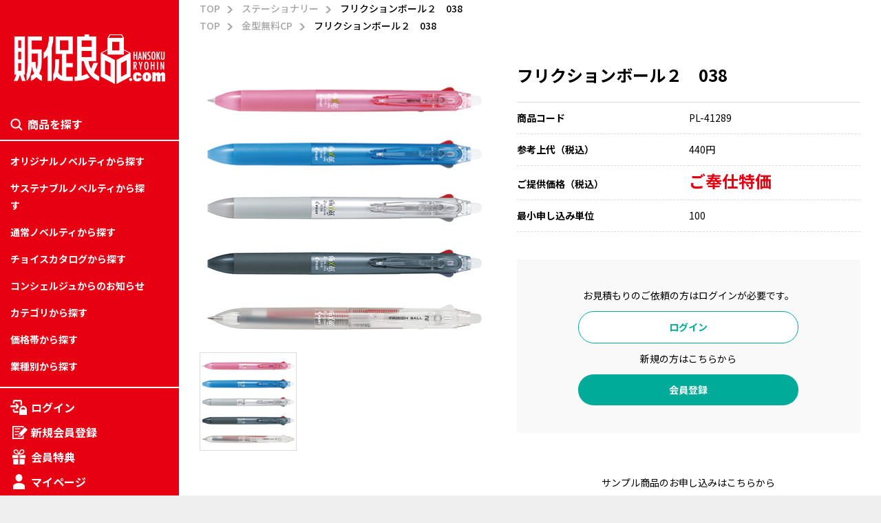

--- FILE ---
content_type: text/html; charset=UTF-8
request_url: https://www.hansoku-ryohin.com/product/details/41289
body_size: 9742
content:
<!doctype html>
<html lang="ja">
<head>
<meta charset="utf-8">
<meta name="viewport" content="width=device-width,initial-scale=1">
<meta name="keywords" content="ノベルティ,販促品,粗品,販促グッズ,記念品">
<meta name="description" content="販促良品.comは、ノベルティ,販促品,粗品,販促グッズの通販サイト。小ロットもお気軽にお問合せ下さい。10,000点以上のグッズをターゲット毎に検索可能。名入れ可能なアイテムも多数掲載!">
<meta name="format-detection" content="telephone=no">
<meta name="author" content="株式会社ワコーファースト商事" />
<meta name="copyright" content="hansoku-ryohin" />
<meta name="robots" content="noodp" />
<link rel="shortcut icon" href="https://www.hansoku-ryohin.com/img/common/favicon.ico">
<link rel="icon" href="https://www.hansoku-ryohin.com/img/common/favicon.ico">
<link rel="canonical" href="https://www.hansoku-ryohin.com/product/details/41289">


<meta name="csrf-token" content="kSyD1WnDljKfMywOFEv8mElV1fucstMD2H8rkj69">

<title>フリクションボール２　038 | ノベルティ・販促品の名入れ通販サイト、販促良品.com</title>


<link rel="stylesheet" href="https://www.hansoku-ryohin.com/css/reset.css">
<link rel="stylesheet" href="https://www.hansoku-ryohin.com/css/common.css">


	<link rel="stylesheet" href="https://www.hansoku-ryohin.com/css/details.css">
	<link rel="stylesheet" href="https://www.hansoku-ryohin.com/css/registration.css">
	<link rel="stylesheet" href="https://www.hansoku-ryohin.com/lity/lity.min.css">


<link href="https://use.fontawesome.com/releases/v5.9.0/css/all.css" rel="stylesheet">

<!-- Google tag (gtag.js) -->
<script async src="https://www.googletagmanager.com/gtag/js?id=G-SFCGNBQ0HW"></script>
<script>
  window.dataLayer = window.dataLayer || [];
  function gtag(){dataLayer.push(arguments);}
  gtag('js', new Date());

  gtag('config', 'G-SFCGNBQ0HW');
</script>
	
<!-- Global site tag (gtag.js) - Google Analytics -->
<script async src="https://www.googletagmanager.com/gtag/js?id=UA-6544981-1"></script>
<script>
  window.dataLayer = window.dataLayer || [];
  function gtag(){dataLayer.push(arguments);}
  gtag('js', new Date());

  gtag('config', 'UA-6544981-1');
</script>

<!-- Google tag (gtag.js) -->
<script async src="https://www.googletagmanager.com/gtag/js?id=G-JEYEQDKFCV"></script>
<script>
  window.dataLayer = window.dataLayer || [];
  function gtag(){dataLayer.push(arguments);}
  gtag('js', new Date());

  gtag('config', 'G-JEYEQDKFCV');
</script>

<!-- User Heat Tag -->
<script type="text/javascript">
	(function(add, cla){window['UserHeatTag']=cla;window[cla]=window[cla]||function(){(window[cla].q=window[cla].q||[]).push(arguments)},window[cla].l=1*new Date();var ul=document.createElement('script');var tag = document.getElementsByTagName('script')[0];ul.async=1;ul.src=add;tag.parentNode.insertBefore(ul,tag);})('//uh.nakanohito.jp/uhj2/uh.js', '_uhtracker');_uhtracker({id:'uhv7x1sHop'});
	</script>
	<!-- End User Heat Tag -->
</head>
<body>
    <header>
        <div class="wrap">
            <div class="logo">
                <a href="https://www.hansoku-ryohin.com">
                    <img src="https://www.hansoku-ryohin.com/img/common/logo.png" alt="販促良品">
                </a>
            </div>
            <nav id="nav_pc">
                <span class="nav_title">商品を探す</span>
                <ul>
                    <li class="nav01"><a href="https://www.hansoku-ryohin.com/tsukuru">オリジナルノベルティから探す</a></li>
                    <li class="nav02"><a href="https://www.hansoku-ryohin.com/sustainable_goods">サステナブルノベルティから探す</a></li>
					<li class="nav03"><a href="https://www.hansoku-ryohin.com/general_products">通常ノベルティから探す</a></li>
					<li class="nav04"><a href="https://www.hansoku-ryohin.com/choice_catalog">チョイスカタログから探す</a></li>
					<li class="nav05"><a href="https://www.hansoku-ryohin.com/concierge_news">コンシェルジュからのお知らせ</a></li>
					<li class="nav06 arrow">
                        <a href="javascript:void(0)">カテゴリから探す</a>
                        <ul>
							
															<li class="nav05-1 ">
									<a href="https://www.hansoku-ryohin.com/product/category/25">食品</a>
																	</li>
                            								<li class="nav05-2 ">
									<a href="https://www.hansoku-ryohin.com/product/category/28">日用品・消耗品</a>
																	</li>
                            								<li class="nav05-3 ">
									<a href="https://www.hansoku-ryohin.com/product/category/1">ステーショナリー</a>
																	</li>
                            								<li class="nav05-4 ">
									<a href="https://www.hansoku-ryohin.com/product/category/2">スマホ・PC周り</a>
																	</li>
                            								<li class="nav05-5 ">
									<a href="https://www.hansoku-ryohin.com/product/category/3">アウトドア・レジャー</a>
																	</li>
                            								<li class="nav05-6 arrow">
									<a href="https://www.hansoku-ryohin.com/product/category/4">バッグ</a>
																		<ul>
																				<li class="">
											<a href="https://www.hansoku-ryohin.com/product/category/131">フルカラー対応バッグ</a>
																					</li>
																			</ul>
																	</li>
                            								<li class="nav05-7 ">
									<a href="https://www.hansoku-ryohin.com/product/category/5">キッチン</a>
																	</li>
                            								<li class="nav05-8 ">
									<a href="https://www.hansoku-ryohin.com/product/category/6">リビング・インテリア</a>
																	</li>
                            								<li class="nav05-9 ">
									<a href="https://www.hansoku-ryohin.com/product/category/7">時計（電気製品）</a>
																	</li>
                            								<li class="nav05-10 ">
									<a href="https://www.hansoku-ryohin.com/product/category/8">アメニティ・美容関連</a>
																	</li>
                            								<li class="nav05-11 ">
									<a href="https://www.hansoku-ryohin.com/product/category/10">イベントキット</a>
																	</li>
                            								<li class="nav05-12 ">
									<a href="https://www.hansoku-ryohin.com/product/category/9">防犯・防災</a>
																	</li>
                                                    </ul>
                    </li>
                    <li class="nav07 arrow"><a href="javascript:void(0)">価格帯から探す</a>
						<ul>
							<li class="nav06-01"><a href="https://www.hansoku-ryohin.com/product/search?price=0_50">～50円</a></li>
							<li class="nav06-02"><a href="https://www.hansoku-ryohin.com/product/search?price=51_100">51円～100円</a></li>
							<li class="nav06-03"><a href="https://www.hansoku-ryohin.com/product/search?price=101_150">101円～150円</a></li>
							<li class="nav06-04"><a href="https://www.hansoku-ryohin.com/product/search?price=151_200">151円～200円</a></li>
							<li class="nav06-05"><a href="https://www.hansoku-ryohin.com/product/search?price=201_250">201円～250円</a></li>
							<li class="nav06-06"><a href="https://www.hansoku-ryohin.com/product/search?price=251_300">251円～300円</a></li>
							<li class="nav06-07"><a href="https://www.hansoku-ryohin.com/product/search?price=301_500">301円～500円</a></li>
							<li class="nav06-08"><a href="https://www.hansoku-ryohin.com/product/search?price=501_1000">501円～1,000円</a></li>
							<li class="nav06-09"><a href="https://www.hansoku-ryohin.com/product/search?price=1001_2000">1,001円～2,000円</a></li>
							<li class="nav06-10"><a href="https://www.hansoku-ryohin.com/product/search?price=2001">2001円以上</a></li>
						</ul>
					</li>
                    <li class="nav08 arrow"><a href="javascript:void(0)">業種別から探す</a>
						<ul>
							<li class="nav07-01"><a href="https://www.hansoku-ryohin.com/product/category/46">カテゴリー「旅行関連」</a></li>
							<li class="nav07-02"><a href="https://www.hansoku-ryohin.com/product/category/47">カテゴリー「住宅関連」</a></li>
							<li class="nav07-03"><a href="https://www.hansoku-ryohin.com/product/category/48">カテゴリー「学校関連」</a></li>
							<li class="nav07-04"><a href="https://www.hansoku-ryohin.com/product/category/49">カテゴリー「娯楽関連」</a></li>
							<li class="nav07-05"><a href="https://www.hansoku-ryohin.com/product/category/50">カテゴリー「流通関連」</a></li>
							<li class="nav07-06"><a href="https://www.hansoku-ryohin.com/product/category/51">カテゴリー「金融関連」</a></li>
							<li class="nav07-07"><a href="https://www.hansoku-ryohin.com/product/category/52">カテゴリー「自動車関連」</a></li>
							<li class="nav07-08"><a href="https://www.hansoku-ryohin.com/product/category/53">カテゴリー「官公庁関連」</a></li>
						</ul>
					</li>
                </ul>
            </nav>
            <div class="member">
                <ul>
										<li class="login"><a href="https://www.hansoku-ryohin.com/login">ログイン</a></li>
					<li class="register"><a href="https://www.hansoku-ryohin.com/register">新規会員登録</a></li>
					                    <li class="benefits pc"><a href="https://www.hansoku-ryohin.com/about_regist">会員特典</a></li>
                    <li class="mypage"><a href="https://www.hansoku-ryohin.com/mypage">マイページ</a></li>
                    <li class="information pc"><a href="https://www.hansoku-ryohin.com/guide">ご利用案内</a></li>
                </ul>
            </div>
            <a href="https://www.hansoku-ryohin.com/contact" class="contact">お問い合わせ</a>
        </div>
    </header>
    <div id="nav_sp">
        <span class="nav_title">商品を探す</span>
        <ul id="nav_sp_menu">
            <li>
				<a href="https://www.hansoku-ryohin.com/tsukuru">オリジナルノベルティから探す</a>
            </li>
            <li>
				<a href="https://www.hansoku-ryohin.com/sustainable_goods">サステナブルノベルティから探す</a>
            </li>
			<li>
				<a href="https://www.hansoku-ryohin.com/general_products">通常ノベルティから探す</a>
            </li>
			<li>
				<a href="https://www.hansoku-ryohin.com/choice_catalog">チョイスカタログ色々から探す</a>
            </li>
            <li>
				<a href="https://www.hansoku-ryohin.com/concierge_news">コンシェルジュからのお知らせ</a>
            </li>			
            <li>
                <dl>
                    <dt class="menu-ttl">カテゴリから探す</dt>
                    <dd>
                        <ul>
							
																<li class="acMenu2">
																			<a href="https://www.hansoku-ryohin.com/product/category/25">食品</a>
																	</li>
																<li class="acMenu2">
																			<a href="https://www.hansoku-ryohin.com/product/category/28">日用品・消耗品</a>
																	</li>
																<li class="acMenu2">
																			<a href="https://www.hansoku-ryohin.com/product/category/1">ステーショナリー</a>
																	</li>
																<li class="acMenu2">
																			<a href="https://www.hansoku-ryohin.com/product/category/2">スマホ・PC周り</a>
																	</li>
																<li class="acMenu2">
																			<a href="https://www.hansoku-ryohin.com/product/category/3">アウトドア・レジャー</a>
																	</li>
																<li class="acMenu2">
																			<p class="sub-menu-ttl">バッグ</p>
										<ul>
																							<li><a href="https://www.hansoku-ryohin.com/product/category/131">フルカラー対応バッグ</a></li>
																					</ul>
																	</li>
																<li class="acMenu2">
																			<a href="https://www.hansoku-ryohin.com/product/category/5">キッチン</a>
																	</li>
																<li class="acMenu2">
																			<a href="https://www.hansoku-ryohin.com/product/category/6">リビング・インテリア</a>
																	</li>
																<li class="acMenu2">
																			<a href="https://www.hansoku-ryohin.com/product/category/7">時計（電気製品）</a>
																	</li>
																<li class="acMenu2">
																			<a href="https://www.hansoku-ryohin.com/product/category/8">アメニティ・美容関連</a>
																	</li>
																<li class="acMenu2">
																			<a href="https://www.hansoku-ryohin.com/product/category/10">イベントキット</a>
																	</li>
																<li class="acMenu2">
																			<a href="https://www.hansoku-ryohin.com/product/category/9">防犯・防災</a>
																	</li>
							                            
                        </ul>
                    </dd>
                </dl>
            </li>
            <li>
                <dl>
                    <dt class="menu-ttl">価格帯から探す</dt>
                    <dd>
                        <ul>
                            <li><a href="https://www.hansoku-ryohin.com/product/search?price=0_50">～50円</a></li>
							<li><a href="https://www.hansoku-ryohin.com/product/search?price=51_100">51円～100円</a></li>
							<li><a href="https://www.hansoku-ryohin.com/product/search?price=101_150">101円～150円</a></li>
							<li><a href="https://www.hansoku-ryohin.com/product/search?price=151_200">151円～200円</a></li>
							<li><a href="https://www.hansoku-ryohin.com/product/search?price=201_250">201円～250円</a></li>
							<li><a href="https://www.hansoku-ryohin.com/product/search?price=251_300">251円～300円</a></li>
							<li><a href="https://www.hansoku-ryohin.com/product/search?price=301_500">301円～500円</a></li>
							<li><a href="https://www.hansoku-ryohin.com/product/search?price=501_1000">501円～1,000円</a></li>
							<li><a href="https://www.hansoku-ryohin.com/product/search?price=1001_2000">1,001円～2,000円</a></li>
							<li><a href="https://www.hansoku-ryohin.com/product/search?price=2001">2001円以上</a></li>
                        </ul>
                    </dd>
                </dl>
            </li>
            <li>
                <dl>
                    <dt class="menu-ttl">業種別から探す</dt>
                    <dd>
                        <ul>
                            <li><a href="https://www.hansoku-ryohin.com/product/category/46">カテゴリー「旅行関連」</a></li>
							<li><a href="https://www.hansoku-ryohin.com/product/category/47">カテゴリー「住宅関連」</a></li>
							<li><a href="https://www.hansoku-ryohin.com/product/category/48">カテゴリー「学校関連」</a></li>
							<li><a href="https://www.hansoku-ryohin.com/product/category/49">カテゴリー「娯楽関連」</a></li>
							<li><a href="https://www.hansoku-ryohin.com/product/category/50">カテゴリー「流通関連」</a></li>
							<li><a href="https://www.hansoku-ryohin.com/product/category/51">カテゴリー「金融関連」</a></li>
							<li><a href="https://www.hansoku-ryohin.com/product/category/52">カテゴリー「自動車関連」</a></li>
							<li><a href="https://www.hansoku-ryohin.com/product/category/53">カテゴリー「官公庁関連」</a></li>
                        </ul>
                    </dd>
                </dl>
            </li>
            <li class="information"><a href="https://www.hansoku-ryohin.com/guide">ご利用案内</a></li>
<!--            <li><a href="">ご利用ガイド</a></li>-->
            <li><a href="https://www.hansoku-ryohin.com/guide#block08">はじめての方へ</a></li>
            <li><a href="https://www.hansoku-ryohin.com/name">お名入れについて</a></li>
            <li><a href="https://www.hansoku-ryohin.com/law">特定商取引法に基づく表示</a></li>
            <li><a href="mailto:info@hansoku-ryohin.com">データ入稿先</a></li>
			<li><a href="https://www.hansoku-ryohin.com/about_regist">会員特典</a></li>
        </ul>
        <a href="https://www.hansoku-ryohin.com/contact" class="contact">お問い合せ</a>
    </div>
    <p class="menu_btn_wrap"><span class="menu_btn"></span></p>

    <div id="right_column">

		
        
<main id="details">

            <div id="breadcrumb">
				                <ul class="contents_inner clearfix">
                    <li><a href="https://www.hansoku-ryohin.com">TOP</a></li>
											<li><a href="https://www.hansoku-ryohin.com/product/category/1">ステーショナリー</a></li>
					                    <li>フリクションボール２　038</li>
                </ul>
				                <ul class="contents_inner clearfix">
                    <li><a href="https://www.hansoku-ryohin.com">TOP</a></li>
											<li><a href="https://www.hansoku-ryohin.com/product/category/162">金型無料CP</a></li>
					                    <li>フリクションボール２　038</li>
                </ul>
				            </div>

            <div id="contents">

                <div id="detail_block">
                    <div class="contents_inner clearfix">
                        <div class="left">
                            <div class="product_img">
                                <div class="main_img_box">
																														<div class="main_img  show ">
												<a href="https://www.hansoku-ryohin.com/storage/pict/PL/LKFB-40UF_1.jpg" data-lity>
													<img src="https://www.hansoku-ryohin.com/storage/pict/PL/LKFB-40UF_1.jpg">
												</a>
											</div>
																																																									                                </div>
								<div class="thumb_img_box">
                                    																					<div class="thumb_img">
												<img src="https://www.hansoku-ryohin.com/storage/thumbnail/PL/LKFB-40UF_1.jpg">
											</div>
																																																									                                </div>
                            </div>

							
                        </div>
								
                        <div class="right">
                            <h1>フリクションボール２　038</h1>
                            <table>
                                <tr>
                                    <th>商品コード</th>
                                    <td>										
										PL-41289
									</td>
                                </tr>
                                <tr>
                                    <th>参考上代（税込）</th>
                                    <td>
																					440円
																			</td>
                                </tr>
                                <tr>
                                    <th>ご提供価格（税込）</th>
                                    <td>
																					<span class="red">ご奉仕特価</span>
																			</td>
                                </tr>                                
                                <tr>
                                    <th>最小申し込み単位</th>
                                    <td>100</td>
                                </tr>
								                            </table>

							
															<div class="login_area">
									<p>お見積もりのご依頼の方はログインが必要です。</p>
									<a href="https://www.hansoku-ryohin.com/login" class="login">ログイン</a>
									<p>新規の方はこちらから</p>
									<a href="https://www.hansoku-ryohin.com/register" class="registration">会員登録</a>
								</div>
							
							
                            <div class="btn_area">
								<div class="btn_box">
									<p>サンプル商品のお申し込みはこちらから</p>
                                	<a href="https://www.hansoku-ryohin.com/sample_form/41289" class="btn sample">サンプル商品のお申し込み</a>
								</div>
																	<div class="btn_box">
										<p>提案書のダウンロードはこちらから<br>※会員登録後利用できます</p>
										<div class="btn proposal">提案書ダウンロード</div>
									</div>
								                            </div>


                        </div>
                    </div>
                </div>


								

                <section id="product_block">
                    <div class="contents_inner">
                        <h2 class="h2_title">PRODUCT <br class="sp"><span><span class="red">／</span> 商品詳細</span></h2>
						                        <p>こすると消えるフリクションの２色ボールペン「フリクションボール２」。

　「フリクションボール２」は、１本で２色を使い分けでき、何度でも書き消し可能な利便性の高い２色ボールペンです。持ち運びしやすいように最大径12.2mmのスリムボディに仕上げ、段差のないなめらかな形状のグリップを採用することで、手帳などのペンホルダーに差し込みやすくなりました。
インキ色は黒・赤のベーシックな２色。ペン先は細かい箇所への書き込みに最適な0.38mmの超極細タイプ。
　また、クリップは当社オリジナルのリフトクリップを採用。厚いものでもしっかり挟め、10万回はさんでもこわれません（当社試験データによる）。</p>
						                        <table>
															<tr>
									<th>サイズ</th>
									<td>最大径φ 12.2mm、全長 145mm</td>
								</tr>
																													<tr>
									<th>カラー</th>
									<td>ソフトピンク・ ライトブルー・シルバー・グレー・ノンカラー</td>
								</tr>
																						<tr>
									<th>色選択</th>
									<td>指定可</td>
								</tr>
																												<tr>
								<th>商品詳細備考</th>
								<td>●ペン先：0.38mm（超極細）<br />
●インキ色：黒・赤</td>
							</tr>
							                        </table>
						
												
                    </div>
                </section>

				
												

				<section id="form_block">
					<div class="contents_inner clearfix">
						<div class="btn_box">
							<a href="" id="form_open_btn" class="">お見積もりフォーム</a>
						</div>
						<div id="estimate_form" class="form_box ">
							<form method="post" action="https://www.hansoku-ryohin.com/estimate_form/confirm/41289" id="contactForm" class="h-adr">
							<input type="hidden" name="_token" value="kSyD1WnDljKfMywOFEv8mElV1fucstMD2H8rkj69">							<input type="hidden" name="product_id" value="41289">
							<input type="hidden" name="sale_unit" value="100">
							<h3>1.商品情報をご入力</h3>
                            <table>
								<tr>
                                    <th>商品名</th>
                                    <td>
										フリクションボール２　038
										<input type="hidden" name="product_name" value="フリクションボール２　038">
                                    </td>
                                </tr>
								<tr>
                                    <th>商品番号</th>
                                    <td>
										PL-41289
										<input type="hidden" name="product_code" value="PL-41289">
                                    </td>
                                </tr>
								<tr>
                                    <th>ご予定数量<span class="required">【必須】</span></th>
                                    <td>
                                        <input type="number" name="quantity" class="quantity w120 " value="" required  placeholder="0000">
										<span>個</span><span class="pl"><span class="red">※半角数字</span>最小申し込み単位：100</span>
										                                    </td>
                                </tr>
								<tr>
                                    <th>色</th>
                                    <td>
																					<select class="product_class w220" name="product_class">
																									<option value="20267" >ソフトピンク</option>
																									<option value="20268" >ライトブルー</option>
																									<option value="20269" >シルバー</option>
																									<option value="20270" >グレー</option>
																									<option value="20271" >ノンカラー</option>
																							</select>
																					                                    </td>
                                </tr>

								
																

								<tr>
                                    <th>ご希望納品日</th>
                                    <td>
										<input type="text" name="nouhin_date" class="nouhin_date w300 " value="" placeholder="例 2009/10/xx頃・11月中旬など">
										                                    </td>
                                </tr>

								<tr>
                                    <th>お届け先<span class="required">【必須】</span></th>
                                    <td>
										<div class="td_child">
											<label class="category">
											  <input name="deliv_flag" class="category_input" type="radio" value="0"  checked >
											  <span class="category_text">会社所在地へ</span>
											</label>
											<label class="category">
											  <input name="deliv_flag" class="category_input" type="radio" value="1" >
											  <span class="category_text">複数納品先有り</span>
											</label>
										</div>
										<div class="td_child">
											<input type="number" name="deliv_count" class="deliv_count w120 " value="" placeholder="0000">
											<span class="pl">箇所</span><span class="red pl">※半角数字</span>

										</div>
																				                                    </td>
                                </tr>
								</table>

								<h3>2.お客様情報をご入力</h3>
                                <table>
								<tr>
                                    <th>法人・団体・個人<span class="required">【必須】</span></th>
                                    <td>
																					<label class="category">
											  <input name="company_type" class="category_input" type="radio" value="1"  required>
											  <span class="category_text">法⼈・団体など</span>
											</label>											
																					<label class="category">
											  <input name="company_type" class="category_input" type="radio" value="2"  required>
											  <span class="category_text">個⼈</span>
											</label>											
																				                                    </td>
                                </tr>
                                <tr>
                                    <th>会社名<span class="required">【必須】</span></th>
                                    <td>
                                        <input type="text" name="company_name" class="company_name wFull " value="">
										                                    </td>
                                </tr>
                                <tr>
                                    <th>部署名</th>
                                    <td>
                                        <input type="text" name="busho" class="busho wFull " value="">
										                                    </td>
                                </tr>
								
                                <tr>
                                    <th>お名前<span class="required">【必須】</span></th>
                                    <td>
                                        <input type="text" name="name" class="name w300 " placeholder="例）田中太郎" value="" required>                          
										                                    </td>
                                </tr>
                                <tr>
                                    <th>お名前（フリガナ）<span class="required">【必須】</span></th>
                                    <td>
                                        <input type="text" name="name_kana" class="name_kana w300 " value="" placeholder="例）タナカ" required> 
										                                    </td>
                                </tr>
								<tr>
                                    <th>郵便番号<span class="required">【必須】</span></th>
                                    <td>
                                        <span class="p-country-name" style="display:none;">Japan</span>
                                        <input type="number" name="postalcode" class="p-postal-code w220 " size="8" maxlength="8" value="" placeholder="例）1350064" required>
										<p>※ハイフンは入れないでください</p>
										                                    </td>
                                </tr>
                                <tr>
                                    <th>住所<span class="required">【必須】</span></th>
                                    <td>
                                        <input type="text" name="address" class="p-region p-locality p-street-address p-extended-address wFull " value="" placeholder="例）仙台市太白区" required>
										                                    </td>
                                </tr>								
								<tr>
                                    <th>電話番号<span class="required">【必須】</span></th>
                                    <td>
                                        <input type="tel" name="tel" class="tel w220 " placeholder="例）022-378-0884" value="" required>
										                                    </td>
                                </tr>
								<tr>
                                    <th>FAX番号</th>
                                    <td>
                                        <input type="tel" name="fax" class="fax w220 " placeholder="例）022-378-0884" value="">
										                                    </td>
                                </tr>
								<tr>
                                    <th>メールアドレス<span class="required">【必須】</span></th>
                                    <td>
                                        <input type="email" name="email" class="email wFull " value="" placeholder="例）〇〇〇〇〇.co.jp">
										                                        <input type="email" name="email_confirmation" class="email_confirmation wFull " value="" placeholder="例）〇〇〇〇〇.co.jp">
                                        <p>※確認のためもう一度入力ください</p>
										                                    </td>
                                </tr>

                                <tr>
                                    <th>
                                        お問い合わせ内容
                                    </th>
                                    <td>
                                        <textarea name="detail" class="detail "></textarea>
										                                    </td>
                                </tr>
								<tr>
                                    <th>
                                        個人情報の取り扱いについて<br class="pc tb"><span class="required">【必須】</span>
                                    </th>
                                    <td>
										<p>下記個人情報のお取り扱いに関する同意事項に同意の上、ボタンを押してください。</p>
                                        <div class="text_box">
                                    <div class="text_box_inner">
                                        <p>個人情報のお取扱いに関する同意事項<br><br>
                                            株式会社ワコーファースト商事<br>
                                            個人情報保護管理者　取締役　サイト事業部担当<br>
                                            Tel：022-378-0914<br>
                            <img src="https://www.hansoku-ryohin.com/img/privacy/email_txt.jpg" alt="">
                                        </p>

                                        <p>1. 取得した個人情報の利用目的</p>
                                            ・会員登録のため<br>
                                            ・お問い合わせに関する対応・連絡のため<br>
                                            ・当社のサービスに関するご案内のため<br>
                                            ・メール配信やカタログ送付など、弊社からの情報提供のため
                        </p>
                        <p>
                                            2. 当社は、個人情報の取扱いの一部を第三者に委託することがあります。<br>
                                            しかし、提供はいたしません</p>
                                            <p>
                                            3.ご本人が、当社が保有するご自身の個人情報の、利用目的の通知、開示、内容の訂正、追加又は削除、利用の停止、消去及び第三者への提供の停止を求める場合には、下記に連絡を頂くことで対応致します。<br>
                                            ＜個人情報お問合せ窓口＞<br>
                                            Tel：022-378-0914<br>
                            <img src="https://www.hansoku-ryohin.com/img/privacy/email_txt.jpg" alt=""></p>
                                            <p>
                                            4. 個人情報のご提供は任意ですが、同意を頂けない場合には、第1項にあります利用目的が達成できない事をご了承いただくこととなります。
                                            </p>
                                            <p>
                                            5. 当社Ｗｅｂサイトの運営について<br>
                                            当社サイトでは、ご本人が当社Ｗｅｂサイトを再度訪問されたときなどに、より便利に閲覧して頂けるよう「クッキー（Cookie）」という技術を使用することがあります。クッキーの使用を希望されない場合は、ご本人のブラウザの設定を変更することにより、クッキーの使用を拒否することができます。その場合、一部または全部のサービスがご利用できなくなることがあります。<br>
                                            </p>
                                        </p>


                                    </div>
                                </div>
										<div class="check_wrap">
											<label class="agree_label">
												<input type="checkbox" name="agree" value="1" class="agree_input"  required>
												<span class="agree_text">同意する</span>
											</label>
																					</div>
                                    </td>
                                </tr>
                            </table>
                            <div class="button_area">
                                <button type="submit" name="submit" class="submit" form="contactForm" disabled>入力内容を確認する</button>
                            </div>
                        </form>
						</div>
					</div>
				</section>			

                <section id="relation_block">
                    <div class="contents_inner">
                        <h2 class="h2_title">RELATION <br class="sp"><span><span class="red">／</span> 関連商品</span></h2>
                        <div class="scroll-box">
                            <ul class="clearfix">
																											<li>
	<a href="https://www.hansoku-ryohin.com/product/details/29451">
				<div class="photo">
						
				<img src="https://www.hansoku-ryohin.com/storage/pict/EP/6690_1.jpg" alt="牧場のともだちも〜も〜うしさんプレゼント５0人用">		
					</div>	
				<div class="title">牧場のともだちも〜も〜うしさんプレゼント５0人用</div>
					<div class="price tokka">ご奉仕特価</div>
				
	</a>
</li>																			<li>
	<a href="https://www.hansoku-ryohin.com/product/details/22097">
				<div class="photo">
						
				<img src="https://www.hansoku-ryohin.com/storage/pict/BG/BD-24121_1.jpg" alt="フォトスタンドクロック">		
					</div>	
					<span class="badge-name">名入れ可能</span>
				<div class="title">フォトスタンドクロック</div>
					<div class="price tokka">ご奉仕特価</div>
				
	</a>
</li>																			<li>
	<a href="https://www.hansoku-ryohin.com/product/details/25389">
				<div class="photo">
						
				<img src="https://www.hansoku-ryohin.com/storage/pict/EP/6310_1.jpg" alt="マイクロファイバーミニタオル">		
					</div>	
				<div class="title">マイクロファイバーミニタオル</div>
					<div class="price tokka">ご奉仕特価</div>
				
	</a>
</li>																			<li>
	<a href="https://www.hansoku-ryohin.com/product/details/32180">
				<div class="photo">
						
				<img src="https://www.hansoku-ryohin.com/storage/pict/EL/7039_1.jpg" alt="ヴェネト／トートバッグ">		
					</div>	
					<span class="badge-name">名入れ可能</span>
				<div class="title">ヴェネト／トートバッグ</div>
					<div class="price">													
				328
			</div>												
				
	</a>
</li>																	                            </ul>
                        </div>
                    </div>
                </section>

               <section id="saw_block">
                    <div class="contents_inner">
                        <h2 class="h2_title">SAW <br class="sp"><span><span class="red">／</span> 最近見た商品</span></h2>
                        <div class="scroll-box">
                            <ul class="clearfix">
                                									<li class="no_item">最近見た商品はありません</li>
								                            </ul>
                        </div>
                    </div>
                </section>

                <section id="service_block">
                    <div class="contents_inner">
                        <h2 class="h2_title">SERVICE <br class="sp"><span><span class="red">／</span> サービス</span></h2>
                        <ul class="clearfix">
                            <li class="item01"><a href="https://www.hansoku-ryohin.com/tsukuru">つくる<br>ノベルティ<span>Tsukuru novelty</span></a></li>
                            <li class="item02"><a href="https://www.hansoku-ryohin.com/sustainable_goods">サステナブル<br>グッズ<span>Sustainable Goods</span></a></li>
							<li class="item03"><a href="https://www.hansoku-ryohin.com/general_products">通常ノベルティ<span>Generally novelty</span></a></li>
							<li class="item04"><a href="https://www.hansoku-ryohin.com/choice_catalog">チョイスカタログ<span>Choice Catalog</span></a></li>
                            <li class="item05"><a href="https://www.hansoku-ryohin.com/concierge_news">コンシェルジュ<br>からのお知らせ<span>Concierge News</span></a></li>                            
                        </ul>
                    </div>
                </section>

                <section id="userguide_block">
                    <div class="contents_inner">
                        <h2>USER GUIDE<span>ご利用ガイド</span></h2>
                        
                        <div class="userguide_box">
                            <img src="https://www.hansoku-ryohin.com/img/details/userguide_img.png" alt="ご購入の流れ">
                        </div>
                        <a href="https://www.hansoku-ryohin.com/guide" class="more">詳しくみる</a>
                    </div>
                </section>

                <section id="contact_block">
                    <div class="contents_inner">
                        <h2>お気軽にお問い合わせください</h2>
                        <p>サイトに掲載しているノベルティの他にも多数のノベルティを取り扱っております。お客様のご予算やご要望に合わせて専門のスタッフがご提案させていただきます。まずはお気軽にお問い合わせください。</p>
                        <div class="contact_box">
                            <div class="subbox">
                                <a href="https://www.hansoku-ryohin.com/contact" class="contact">お見積り・お問い合わせ</a>
                            </div>
                            <div class="subbox">
                                <span class="tel">022-378-0914</span>
                                <p>電話受付時間：<br class="pc">平日午前9：00～午後6：00</p>
                            </div>
                            <div class="subbox">
                                <span class="fax">022-378-0884</span>
                                <a href="https://www.hansoku-ryohin.com/pdf/fax.pdf" class="pdf" target="_blank">FAX用紙ダウンロード</a>
                                <p>FAXでのお問い合わせは、2営業日以内にFAXまたはお電話にてお返事いたします。</p>
                            </div>
                        </div>
                    </div>
                </section>

            </div>

        </main>


        <div id="pagetop"></div>
        <div id="pagetop_sp">ページ上部へ</div>
        <footer>
            <div class="contents_inner">
                <ul id="footer_menu">
                    <li>
                        <dl>
                            <dt class="menu-ttl">ご利用ガイド</dt>
                            <dd>
                                <ul>
									<li><a href="https://www.hansoku-ryohin.com/guide">ご利用ガイド</a></li>
									<li><a href="https://www.hansoku-ryohin.com/guide#block01">- 校正について</a></li>
									<li><a href="https://www.hansoku-ryohin.com/guide#block03">- 納期[お届け日]について</a></li>
									<li><a href="https://www.hansoku-ryohin.com/guide#block04">- 送料について</a></li>
									<li><a href="https://www.hansoku-ryohin.com/guide#block05">- お支払いについて</a></li>
									<li><a href="https://www.hansoku-ryohin.com/guide#block06">- 商品不良のあった場合</a></li>
									<li><a href="https://www.hansoku-ryohin.com/guide#block07">- 著作権について</a></li>
                                    <li><a href="https://www.hansoku-ryohin.com/beginner">はじめての方へ</a></li>
                                    <li><a href="https://www.hansoku-ryohin.com/name">ノベルティのお名入れについて</a></li>
                                    <li><a href="https://www.hansoku-ryohin.com/sample">商品サンプルをご希望の方へ</a></li>
                                    <li><a href="https://www.hansoku-ryohin.com/business">メーカーの方へ</a></li>
                                    
                                    <li><a href="https://www.hansoku-ryohin.com/law">特定商取引法に基づく表示</a></li>
                                    <li><a href="https://www.hansoku-ryohin.com/about_regist">会員登録について</a></li>
                                </ul>
                            </dd>
                        </dl>
                    </li>
                    <li>
                        <dl>
                            <dt class="menu-ttl">販促良品について</dt>
                            <dd>
                                <ul>
                                    <li><a href="https://www.hansoku-ryohin.com/company">会社概要</a></li>
									<li><a href="https://www.hansoku-ryohin.com/privacy">プライバシーポリシー</a></li>
                                </ul>
                            </dd>
                        </dl>
                    </li>
                    <li>
                        <dl>
                            <dt class="menu-ttl">オリジナル商品から探す</dt>
                            <dd>
                                <ul>
                                    <li><a href="https://www.hansoku-ryohin.com/tsukuru">オリジナルノベルティ</a></li>
                                    <li><a href="https://www.hansoku-ryohin.com/sustainable_goods">サステナブルノベルティ</a></li>
									<li><a href="https://www.hansoku-ryohin.com/general_products">通常ノベルティ</a></li>
                                    <li><a href="https://www.hansoku-ryohin.com/choice_catalog">チョイスカタログ</a></li>
                                    <li><a href="https://www.hansoku-ryohin.com/concierge_news">コンシェルジュからのお知らせ</a></li>									
                                </ul>
                            </dd>
                        </dl>
                    </li>
                    <li>
                        <dl>
                            <dt class="menu-ttl">カテゴリから探す</dt>
                            <dd>
                                <ul>
									<li><a href="https://www.hansoku-ryohin.com/product/category/25">食品</a></li>
									<li><a href="https://www.hansoku-ryohin.com/product/category/28">日用品・消耗品</a></li>
									<li><a href="https://www.hansoku-ryohin.com/product/category/1">ステーショナリー</a></li>
									<li><a href="https://www.hansoku-ryohin.com/product/category/2">スマホ・PC周り</a></li>
                                    <li><a href="https://www.hansoku-ryohin.com/product/category/3">アウトドア・レジャー</a></li>
                                    <li><a href="https://www.hansoku-ryohin.com/product/category/4">バッグ</a></li>
									<li><a href="https://www.hansoku-ryohin.com/product/category/5">キッチン</a></li>
									<li><a href="https://www.hansoku-ryohin.com/product/category/6">リビング・インテリア</a></li>
									<li><a href="https://www.hansoku-ryohin.com/product/category/7">時計（電気製品）</a></li>
									<li><a href="https://www.hansoku-ryohin.com/product/category/8">アメニティ・美容関連</a></li>
									<li><a href="https://www.hansoku-ryohin.com/product/category/10">イベントキット</a></li>
									<li><a href="https://www.hansoku-ryohin.com/product/category/9">防犯・防災</a></li>
                                </ul>
                            </dd>
                        </dl>
                    </li>
                </ul>
            </div>
            <div class="copyright">Copyright (C) 2021 <a href="https://hansoku-ryohin.com">ノベルティ・小ロットノベルティならHANS
OKURYOHIN.com.</a></div>
        </footer>

    </div>	
	<script src="https://ajax.googleapis.com/ajax/libs/jquery/1.11.0/jquery.min.js"></script>
	<!--[if lt IE 9]><script src="https://www.hansoku-ryohin.com/js/html5shiv.js"></script><![endif]-->
	<script type="text/javascript" src="https://www.hansoku-ryohin.com/js/common.js"></script>
		<script src="https://yubinbango.github.io/yubinbango/yubinbango.js" charset="UTF-8"></script>
		
	
			<script type="text/javascript" src="https://www.hansoku-ryohin.com/lity/lity.min.js"></script>
		<script type="text/javascript" src="https://www.hansoku-ryohin.com/js/textoverflow.js"></script>
		<script type="text/javascript" src="https://www.hansoku-ryohin.com/js/ofi.min.js"></script>
		<script> objectFitImages(); </script>
		<script>
			$(function() {
				var btn = $('#form_open_btn');
				var target = $('#estimate_form');

				btn.click(function(e) {
					e.preventDefault();

					if ( $(this).hasClass('open') ) {
						$(this).removeClass('open');
						if ( target.hasClass('open') ) {
							target.removeClass('open');
						}
						target.slideUp('fast');
					}
					else {
						$(this).addClass('open');
						target.slideDown('fast');
					}

				});
			});
		</script>
	
	<script>
    function changeItem(obj){
        if( obj.value == 0 ){
            obj.style.color = '';
        }else{
            obj.style.color = '#000';
        }
    }
    </script>

			<script type="text/javascript" src="https://www.hansoku-ryohin.com/js/require_check.js"></script>
	
	<script>
	$(function() {
		$('.thumb_img').hover(
			function() {
				var index = $(this).index();
				
				if ( !$('.main_img').eq(index).hasClass('show') ) {
					$('.show').removeClass('show');
					$('.main_img').eq(index).addClass('show');
				}
			},
			function() {

			}
		);
	});
	
	$(function() {
		$('.estimate_btn_wrap .estimate_btn').click(function() {
			$('.estimate_btn_wrap .success').css('display', 'block');
		});
	});
</script>

</body>
</html>


--- FILE ---
content_type: text/css
request_url: https://www.hansoku-ryohin.com/css/registration.css
body_size: 2104
content:
@charset "UTF-8";
/*-----------------------------------

	common

-----------------------------------*/
.mt20 {
	margin-top: 20px;
}
/*-----------------------------------

	base

-----------------------------------*/
#right_column {
    background: #fff !important;
}
@media screen and (max-width: 840px) {
}
@media screen and (max-width: 640px) {
}

/*-----------------------------------

	form_block

-----------------------------------*/
#form_block {
    padding: 20px 0 120px;
}
#form_block .caution {
    background: #f9f9f9;
    padding: 30px;
    margin-bottom: 15px;
}
#form_block .required {
    color: #e60012;
}
#form_block table {
    width: 100%;
    border-top: 1px solid #e5e5e5;
}
#form_block table tr {
    border-bottom: 1px solid #e5e5e5;
}
#form_block table tr.group01 {
	border-bottom: none;
}
#form_block table tr.group01 th,
#form_block table tr.group01 td {
	padding-bottom: 20px;
}
#form_block table tr.group02 th {
	padding-top: 1em;
}
#form_block table tr.group02 td {
	padding-top: 0;
}
#form_block table th {
    padding: 40px 0;
    width: 230px;
    text-align: left;
    font-weight: 500;
    vertical-align: top;
}
#form_block table th p {
    font-weight: 400;
}
#form_block table td {
    padding: 40px 0;
    width: calc(100% - 230px);
}
.category {
    display: inline-block;
    margin-right: 20px;
}
.category_input {
	display: none;
    appearance: none;
    position: absolute;
    border: none;
}
input.category_input:focus {
    border: none;
}
.category_text {
    position: relative;
    display:-webkit-box;
    display:-ms-flexbox;
    display:flex;
    -webkit-box-align: center;
	-ms-flex-align: center;
	align-items: center;
}
.category_text::before {
    content: '';
    display: block;
    border-radius: 50%;
    border: 1px solid #e5e5e5;
    width: 20px;
    height: 20px;
    margin-right: 5px;
}
.category_input:checked + .category_text::after {
    content: '';
    position: absolute;
	top: 50%;
    left: 6px;
	transform: translateY(-50%);
    display: block;
    border-radius: 50%;
    width: 8px;
    height: 8px;
    background-color: #e60012;
}
#form_block input[type=text],
#form_block input[type=email],
#form_block input[type=tel],
#form_block input[type=number],
#form_block input[type=password],
#form_block textarea {
    border: 1px solid #e5e5e5;
    border-radius: 5px;
    padding: 10px 15px;
    line-height: 1;
}
#form_block textarea {
	width: 100%;
	height: 300px;
	resize: vertical;
	outline: none;
}
#form_block .wFull {
    width: 100%;
}
#form_block .w220 {
    max-width: 220px;
    width: 48%;
}
input.is-invalid,
textarea.is-invalid {
    background: #fce0e3;
    border: 1px solid #e60012 !important;
}
#form_block .error {
    color: #e60012;
/*    display: none;*/
}
/*
input.corporate_name:invalid + .error {
    display: block !important;
}
*/
#form_block select {
    border: 1px solid #e5e5e5;
    border-radius: 5px;
    padding: 10px 30px 10px 15px;
    line-height: 1;
    background: #fff url(../img/registration/form_down.png) no-repeat center right 10px/10px 8px;
}
#form_block .year, #form_block .month, #form_block .day {
    color: #dddddd;
    margin: 0 5px;
}
#form_block .year { margin-left: 0;}
#form_block .day { margin-right: 0;}

#form_block .lastname, #form_block .lastnamekana {
    margin-right: 10px;
}
#form_block .email_confirmation {
    margin-top: 15px;
}
#form_block .password_confirmation {
    margin-top: 15px;
}
.terms {
    text-align: center;
    padding: 35px 0;
}
.terms_label {
    display: inline-block;
}
.terms_input {
    appearance: none;
    position: absolute;
    border: none;
}
input.terms_input:focus {
    border: none;
}
.terms_text {
    position: relative;
    display:-webkit-box;
    display:-ms-flexbox;
    display:flex;
    -webkit-box-align: center;
	-ms-flex-align: center;
	align-items: center;
    font-size: 16px;
    justify-content: center;
}
.terms_text a {
    color: #00a3d9;
    border-bottom: 1px solid #00a3d9;
}
/* .terms_text::before {
    content: '';
    display: block;
    border: 1px solid #e5e5e5;
    width: 20px;
    height: 20px;
    margin-right: 5px;
} */
.terms_input:checked + .terms_text::after {
    position: absolute;
    top: 7px;
    left: 8px;
    display: block;
    border-right: 2px solid #e60012;
    border-bottom: 2px solid #e60012;
    content: '';
    width: 5px;
    height: 10px;
    transform: rotate(45deg);
}
#form_block .button_area {
    text-align: center;
}
#form_block .button_area button {
    display: inline-block;
}
#form_block .button_area .none {
    background: #939393;
    color: #fff;
    border: none;
    margin-right: 10px;
}
#form_block .button_area .submit:disabled {
	background: #c4c4c4;
	pointer-events: none;
}
#form_block .button_area .submit {
    background: #f0a618;
    color: #fff;
    border: none;
	cursor: pointer;
	transition: all .2s;
}
#form_block .text_box {
	margin-top: 10px;
	padding: 20px;
	height: 200px;
	overflow-x: hidden;
	overflow-y: scroll;
	border: 1px solid #e5e5e5;
	border-radius: 5px;
}
#form_block .text_box .text_box_inner p:not(:first-of-type) {
	margin-top: 1em;
}
#form_block .text_box .text_box_inner a {
	color: #00a3d9;
    text-decoration: underline;
}
#form_block .text_box .text_box_inner a:hover {
	text-decoration: none;
}
@media screen and (max-width: 640px) {
    #form_block {
        padding: 20px 0 70px;
    }
    #form_block .caution {
        padding: 20px;
    }
    #form_block table th {
        padding: 20px !important;
        background: #f9f9f9;
        width: 100%;
        display: block;
    }
    #form_block table td {
        padding: 20px !important;
        width: 100%;
        display: block;
    }
    #form_block .w220 {
        max-width: 220px;
        width: 70%;
    }
    #form_block .lastname, #form_block .lastnamekana {
        margin-bottom: 15px;
    }
    #form_block .button_area button {
        width: 70%;
    }
    #form_block .button_area .none {
        margin-right: 0;
        margin-bottom: 15px;
    }
}
/*-----------------------------------

	confirm_block

-----------------------------------*/
#confirm_block {
    padding: 20px 0 120px;
}
#confirm_block h3 {
	font-size: 22px;
	margin: 60px 0 10px;
}
#confirm_block .caution {
    background: #f9f9f9;
    padding: 30px;
    margin-bottom: 15px;
}
#confirm_block table {
    width: 100%;
    border: 1px solid #e5e5e5;
    font-size: 16px;
}
#confirm_block table tr {
    border-bottom: 1px solid #e5e5e5;
}
#confirm_block table tr:last-child {
    border-bottom: none;
}
#confirm_block table th {
    padding: 1em;
    width: 220px;
    text-align: left;
    font-weight: 500;
    background: #f9f9f9;
    vertical-align: middle;
}
#confirm_block table td {
    padding: 1em;
    width: calc(100% - 220px);
}
#confirm_block .button_area {
    text-align: center;
    margin-top: 50px;
    position: relative;
}
#confirm_block .button_area button {
    display: inline-block;
}
#confirm_block .button_area .back {
    background: #939393;
    color: #fff;
    border: none;
    position: absolute;
    top: 0;
    left: 0;
    width: 118px;
	cursor: pointer;
}
#confirm_block .button_area .back::before {
    content: "";
    width: 14px;
    height: 10px;
    background: url(../img/registration/icon_back01.png) no-repeat;
    background-size: contain;
    display: inline-block;
    vertical-align: middle;
    margin-right: 10px;
}
#confirm_block .button_area .submit {
    background: #f0a618;
    color: #fff;
    border: none;
	cursor: pointer;
}

@media screen and (max-width: 640px) {
    #confirm_block {
        padding: 20px 0 70px;
    }
	#confirm_block h3 {
		font-size: 18px;
		margin: 40px 0 10px;
	}
    #confirm_block .caution {
        padding: 20px;
    }
    #confirm_block table th {
        width: 100%;
        display: block;
    }
    #confirm_block table td {
        width: 100%;
        display: block;
    }
    #confirm_block .button_area .back {
        position: static;
        width: 240px;
        margin-bottom: 15px;
    }

}
/*-----------------------------------

	complete_block

-----------------------------------*/
#complete_block {
    padding: 20px 0 120px;
}
#complete_block .grayBack {
    background: #f9f9f9;
    padding: 30px;
    margin-bottom: 40px;
    text-align: center;
}
#complete_block .caution {
    background: #f9f9f9;
    padding: 30px;
    margin-bottom: 30px;
    text-align: center;
}
#complete_block h2 {
    font-size: 24px;
    margin-bottom: 15px;
}
#complete_block a.totop {
    border: 1px solid #f72726;
    background: #fff;
    border-radius: 30px;
    color: #f72726;
    display: table;
    font-weight: bold;
    font-size: 18px;
    line-height: 1;
    margin: 0 auto;
    outline: none;
    padding: 1em 0;
    width: 240px;
    text-align: center;
    position: relative;
}
#complete_block a.totop::before {
    content: "";
    position: absolute;
    width: 14px;
    height: 10px;
    background: url(../img/registration/icon_back02.png) no-repeat;
    background-size: contain;
    top: 0;
    bottom: 0;
    left: 20px;
    margin: auto;
}
@media screen and (max-width: 640px) {
    #complete_block {
        padding: 20px 0 70px;
    }
    #complete_block .caution {
        padding: 20px;
    }
	#complete_block .grayBack {
        padding: 20px;
    }
}

/*-----------------------------------

	check_box

-----------------------------------*/
.agree_label {
    display: inline-block;
	margin-top: 20px;
}
.agree_input {
    appearance: none;
    position: absolute;
    border: none;
	display: none;
}
input.agree_input:focus {
    border: none;
}
.agree_text {
    position: relative;
    display:-webkit-box;
    display:-ms-flexbox;
    display:flex;
    -webkit-box-align: center;
	-ms-flex-align: center;
	align-items: center;
/*    font-size: 16px;*/
}
.agree_text a {
    color: #00a3d9;
    border-bottom: 1px solid #00a3d9;
}
.agree_text::before {
    content: '';
    display: block;
    border: 1px solid #e5e5e5;
    width: 20px;
    height: 20px;
    margin-right: 10px;
}
.agree_input:checked + .agree_text::after {
    position: absolute;
    top: 7px;
    left: 8px;
    display: block;
    border-right: 2px solid #e60012;
    border-bottom: 2px solid #e60012;
    content: '';
    width: 5px;
    height: 10px;
    transform: rotate(45deg);
}